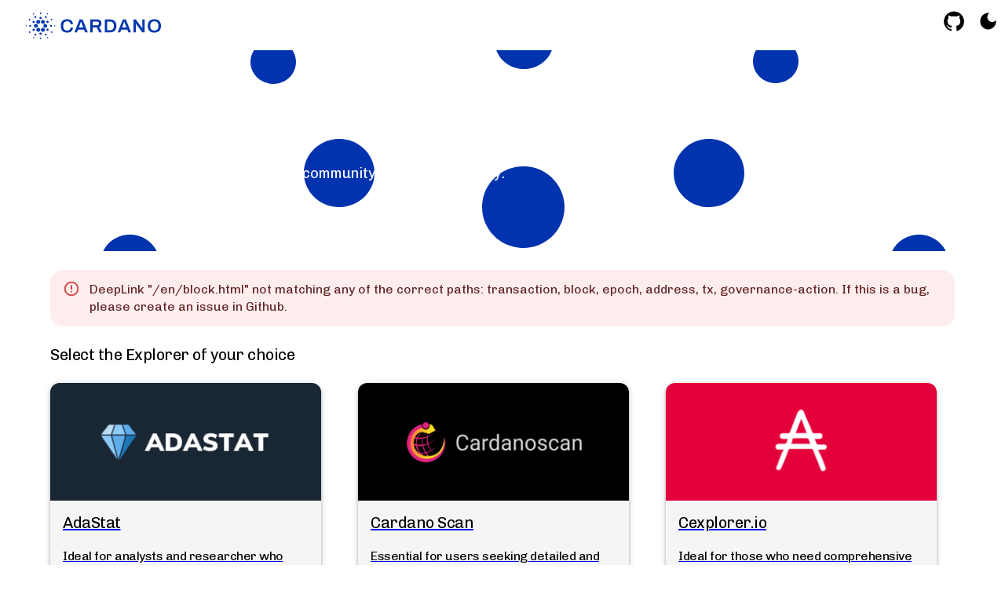

--- FILE ---
content_type: text/html; charset=utf-8
request_url: https://explorer.cardano.org/en/block.html?id=026873710135898b1dfb71a9231aac05fd4161caa65ef21fd29cd4ebaf50cca1
body_size: 538
content:
<!DOCTYPE html>
<html lang="en">
  <head>
    <meta charset="UTF-8" />
    <link rel="icon" href="assets/favicon.ico" />
    <meta name="viewport" content="width=device-width, initial-scale=1.0" />
    <title>Cardano Explorers</title>
    <link rel="preconnect" href="https://fonts.googleapis.com" />
    <link rel="preconnect" href="https://fonts.gstatic.com" crossorigin />
    <link
      href="https://fonts.googleapis.com/css2?family=Chivo:ital,wght@0,100..900;1,100..900&display=swap"
      rel="stylesheet"
    />
    <!-- Matomo -->
    <script>
      var _paq = (window._paq = window._paq || []);
      /* tracker methods like "setCustomDimension" should be called before "trackPageView" */
      _paq.push(["trackPageView"]);
      _paq.push(["enableLinkTracking"]);
      (function () {
        var u = "https://cardanofoundation.matomo.cloud/";
        _paq.push(["setTrackerUrl", u + "matomo.php"]);
        _paq.push(["setSiteId", "7"]);
        var d = document,
          g = d.createElement("script"),
          s = d.getElementsByTagName("script")[0];
        g.async = true;
        g.src =
          "https://cdn.matomo.cloud/cardanofoundation.matomo.cloud/matomo.js";
        s.parentNode.insertBefore(g, s);
      })();
    </script>
    <!-- End Matomo Code -->
    <script type="module" crossorigin src="/assets/index-D_e6XiD9.js"></script>
    <link rel="stylesheet" crossorigin href="/assets/index-CkBoTuTH.css">
  </head>
  <body>
    <div id="root"></div>
  </body>
</html>


--- FILE ---
content_type: text/css; charset=utf-8
request_url: https://explorer.cardano.org/assets/index-CkBoTuTH.css
body_size: -147
content:
body{margin:0;padding:0;font-style:normal;font-family:Chivo,sans-serif;background:#fff;background-repeat:no-repeat;background-size:cover}#root{justify-content:center;align-items:center;min-height:100vh}


--- FILE ---
content_type: image/svg+xml
request_url: https://explorer.cardano.org/assets/logo.svg
body_size: 3839
content:
<svg xmlns="http://www.w3.org/2000/svg" width="172" height="34" viewBox="0 0 172 34" fill="none">
  <path d="M10.2498 16.8167C10.1712 18.1763 11.2356 19.3452 12.6215 19.4231C12.6703 19.4255 12.7188 19.4271 12.7665 19.4271C14.0997 19.4271 15.2037 18.4039 15.2796 17.0969C15.3585 15.7375 14.2948 14.5684 12.9078 14.4912C11.5128 14.4113 10.3288 15.463 10.2498 16.8167Z" fill="#0538AF"/>
  <path d="M0.860012 16.1858C0.411435 16.1606 0.0262912 16.4972 0.00138565 16.9375C-0.0246201 17.3773 0.318557 17.7551 0.767269 17.78C1.21626 17.805 1.60126 17.4682 1.627 17.0284C1.6519 16.5876 1.309 16.2108 0.860012 16.1858Z" fill="#0538AF"/>
  <path d="M10.0899 2.48677C10.4912 2.28857 10.6531 1.8084 10.4507 1.41442C10.2479 1.02112 9.75873 0.86232 9.35667 1.06106C8.95556 1.25926 8.79402 1.73944 8.99643 2.13301C9.19884 2.52697 9.68801 2.68497 10.0899 2.48677Z" fill="#0538AF"/>
  <path d="M12.6452 6.8559C13.2662 6.5495 13.5156 5.80757 13.2029 5.19921C12.8901 4.59085 12.1333 4.34598 11.5127 4.65238C10.8923 4.95892 10.6424 5.70085 10.9555 6.30934C11.2682 6.91797 12.0246 7.16298 12.6452 6.8559Z" fill="#0538AF"/>
  <path d="M4.04727 9.86005C4.52612 10.1679 5.16843 10.0372 5.48244 9.56755C5.79602 9.09856 5.66256 8.46861 5.18398 8.16113C4.70486 7.85325 4.06296 7.98425 3.74895 8.45364C3.43495 8.92276 3.56884 9.55271 4.04727 9.86005Z" fill="#0538AF"/>
  <path d="M5.57815 15.741C4.88465 15.7021 4.29022 16.2222 4.25018 16.9026C4.21068 17.5833 4.74141 18.1658 5.43505 18.205C6.1291 18.2436 6.72409 17.7234 6.7633 17.043C6.80265 16.3623 6.27221 15.7793 5.57815 15.741Z" fill="#0538AF"/>
  <path d="M4.18471 24.0314C3.6738 24.2837 3.46836 24.8951 3.72609 25.396C3.9834 25.8973 4.60687 26.0984 5.1175 25.8461C5.62855 25.5931 5.83426 24.9825 5.5764 24.481C5.31909 23.9803 4.69617 23.7785 4.18471 24.0314Z" fill="#0538AF"/>
  <path d="M9.07281 13.1922C9.75668 13.632 10.6746 13.4449 11.1225 12.7741C11.5711 12.1042 11.3802 11.2041 10.6965 10.765C10.0128 10.3249 9.09524 10.5123 8.64694 11.1821C8.19822 11.853 8.38921 12.7526 9.07281 13.1922Z" fill="#0538AF"/>
  <path d="M24.5832 6.75782C25.1644 7.13141 25.9443 6.9722 26.3253 6.40217C26.7066 5.8328 26.5448 5.06793 25.9635 4.69394C25.3827 4.32007 24.6022 4.47887 24.2212 5.04932C23.8399 5.61868 24.0024 6.38395 24.5832 6.75782Z" fill="#0538AF"/>
  <path d="M27.1649 2.40299C27.5404 2.6449 28.0457 2.54168 28.2922 2.17322C28.5384 1.80434 28.4336 1.30959 28.0576 1.06768C27.6821 0.825627 27.1773 0.928975 26.9301 1.29731C26.6834 1.66632 26.7888 2.16093 27.1649 2.40299Z" fill="#0538AF"/>
  <path d="M24.7813 14.4658C23.3864 14.3864 22.2015 15.4378 22.1234 16.7909C22.0445 18.1508 23.1083 19.3199 24.4946 19.3973C24.5429 19.3999 24.5916 19.4012 24.6397 19.4012C25.9729 19.4012 27.0767 18.3781 27.1524 17.0721C27.1908 16.413 26.9648 15.779 26.5169 15.2874C26.0697 14.7946 25.4527 14.5031 24.7813 14.4658Z" fill="#0538AF"/>
  <path d="M13.4727 13.0212C13.9031 13.859 14.7655 14.38 15.7238 14.38C16.1134 14.38 16.505 14.2883 16.8553 14.1154C18.0957 13.5025 18.5962 12.0143 17.9713 10.7981C17.5403 9.95975 16.6782 9.43936 15.7201 9.43936C15.3306 9.43936 14.939 9.53111 14.5886 9.70354C13.3485 10.3165 12.8477 11.8044 13.4727 13.0212Z" fill="#0538AF"/>
  <path d="M33.2179 9.85749C33.7285 9.60491 33.9347 8.99399 33.6769 8.49236C33.4191 7.99113 32.7962 7.78997 32.2851 8.04253C31.7739 8.29484 31.5682 8.90603 31.8261 9.40712C32.084 9.90808 32.7065 10.1095 33.2179 9.85749Z" fill="#0538AF"/>
  <path d="M26.8298 10.6442C26.0992 11.0049 25.8059 11.8778 26.1736 12.5937C26.5417 13.3097 27.4317 13.5972 28.1619 13.2368C28.8919 12.8759 29.1858 12.003 28.8181 11.287C28.4501 10.5712 27.5596 10.283 26.8298 10.6442Z" fill="#0538AF"/>
  <path d="M18.6068 2.03074C19.1782 2.06258 19.6677 1.63447 19.7003 1.07374C19.7327 0.513688 19.2959 0.033379 18.7246 0.00166641C18.153 -0.030178 17.6632 0.398202 17.6307 0.958661C17.5985 1.51886 18.0351 1.9989 18.6068 2.03074Z" fill="#0538AF"/>
  <path d="M18.595 8.42409C19.4113 8.46956 20.1108 7.85743 20.1573 7.05694C20.2037 6.25645 19.5794 5.57012 18.7627 5.52492C17.9469 5.47945 17.2475 6.09131 17.2008 6.89207C17.1545 7.69228 17.7788 8.37822 18.595 8.42409Z" fill="#0538AF"/>
  <path d="M10.5729 23.2447C11.3035 22.8838 11.5971 22.0109 11.2296 21.2951C10.8613 20.5794 9.97094 20.2909 9.24111 20.6522C8.511 21.0129 8.21723 21.8851 8.58503 22.6014C8.95311 23.3172 9.84297 23.6051 10.5729 23.2447Z" fill="#0538AF"/>
  <path d="M19.5522 10.5422C18.7904 11.6811 19.1156 13.215 20.2769 13.9619C20.6887 14.2267 21.1655 14.3668 21.6562 14.3668C22.5097 14.3668 23.2971 13.9499 23.7649 13.2513C24.5263 12.1121 24.2011 10.5777 23.0398 9.83157C22.6279 9.56672 22.1513 9.42641 21.6606 9.42641C20.8072 9.42641 20.0195 9.84358 19.5522 10.5422Z" fill="#0538AF"/>
  <path d="M23.9306 20.8677C23.4997 20.029 22.637 19.5085 21.6794 19.5085C21.2895 19.5085 20.8977 19.5996 20.5474 19.7731C19.9468 20.0699 19.5001 20.5784 19.2894 21.2054C19.0782 21.8316 19.1287 22.5008 19.432 23.0904C19.8624 23.9284 20.7249 24.4492 21.6822 24.4492C22.0725 24.4492 22.4637 24.3578 22.8148 24.1846C24.0549 23.572 24.5555 22.0836 23.9306 20.8677Z" fill="#0538AF"/>
  <path d="M28.3298 20.6961C27.6466 20.2569 26.7283 20.444 26.28 21.1139C25.8315 21.7843 26.0229 22.6845 26.7063 23.124C27.3901 23.5634 28.3075 23.3767 28.7561 22.7058C29.2045 22.0358 29.0141 21.1356 28.3298 20.6961Z" fill="#0538AF"/>
  <path d="M33.1522 16.9862C33.1922 16.3058 32.6612 15.7224 31.9668 15.6835C31.2733 15.6449 30.6789 16.1649 30.6391 16.846C30.5994 17.526 31.1301 18.1091 31.8244 18.148C32.5179 18.1868 33.113 17.6659 33.1522 16.9862Z" fill="#0538AF"/>
  <path d="M36.6356 16.1084C36.1861 16.0837 35.8019 16.4199 35.7759 16.8603C35.7504 17.3004 36.0936 17.678 36.543 17.7029C36.9917 17.7278 37.3764 17.3913 37.4019 16.9509C37.4279 16.5106 37.0846 16.1332 36.6356 16.1084Z" fill="#0538AF"/>
  <path d="M33.3556 24.0281C32.8766 23.7202 32.2339 23.8513 31.9209 24.3206C31.6069 24.7897 31.7403 25.4199 32.2191 25.7276C32.6975 26.0354 33.3395 25.9045 33.6542 25.4349C33.9674 24.9652 33.8345 24.3359 33.3556 24.0281Z" fill="#0538AF"/>
  <path d="M10.2383 31.4857C9.86233 31.2436 9.35748 31.3467 9.1109 31.7153C8.86418 32.0843 8.96904 32.5789 9.34523 32.8208C9.72115 33.0629 10.226 32.9594 10.4722 32.5911C10.7192 32.2219 10.6142 31.7273 10.2383 31.4857Z" fill="#0538AF"/>
  <path d="M27.3127 31.4019C26.9116 31.5997 26.75 32.0797 26.9526 32.474C27.1546 32.8673 27.644 33.0257 28.0461 32.827C28.4472 32.6286 28.6093 32.1489 28.4067 31.7554C28.2045 31.3617 27.7146 31.2034 27.3127 31.4019Z" fill="#0538AF"/>
  <path d="M17.851 23.3458C18.2198 22.7941 18.3479 22.1346 18.2108 21.489C18.0737 20.8434 17.6885 20.2883 17.1259 19.9266C16.714 19.6618 16.2368 19.5215 15.746 19.5215C14.8933 19.5215 14.1051 19.9384 13.6379 20.6374C13.2689 21.1891 13.1411 21.8487 13.2786 22.4944C13.4152 23.14 13.8008 23.6951 14.3633 24.0568C14.7753 24.3217 15.252 24.4614 15.7427 24.4614C16.5957 24.4616 17.3836 24.0445 17.851 23.3458Z" fill="#0538AF"/>
  <path d="M12.8194 27.1308C12.2383 26.757 11.4585 26.9162 11.0772 27.4858C10.6959 28.0559 10.858 28.8204 11.4393 29.1944C12.0205 29.568 12.8008 29.4091 13.1818 28.8392C13.5633 28.269 13.4003 27.5044 12.8194 27.1308Z" fill="#0538AF"/>
  <path d="M18.6897 31.8575C18.1183 31.8255 17.6286 32.254 17.596 32.8142C17.5634 33.375 18 33.8547 18.5717 33.887C19.1431 33.9186 19.6332 33.4902 19.6654 32.9297C19.6976 32.3695 19.261 31.8891 18.6897 31.8575Z" fill="#0538AF"/>
  <path d="M18.7011 25.4644C17.8853 25.4192 17.1853 26.0308 17.1391 26.8313C17.0927 27.6317 17.7166 28.3179 18.533 28.3631C19.3498 28.4089 20.0492 27.7967 20.0953 26.9963C20.1422 26.1958 19.5178 25.5098 18.7011 25.4644Z" fill="#0538AF"/>
  <path d="M24.7571 27.0321C24.137 27.3391 23.8872 28.0805 24.2004 28.6894C24.5126 29.2983 25.2694 29.5424 25.8901 29.2359C26.511 28.9295 26.76 28.1875 26.4477 27.5789C26.1349 26.9703 25.3785 26.7255 24.7571 27.0321Z" fill="#0538AF"/>
  <path d="M52.5439 11.1104C54.9821 11.1104 56.6893 12.4253 56.6893 14.8641H59.8837C59.8837 10.584 56.6646 8.52757 52.4951 8.52757C47.3742 8.52757 44.399 11.2536 44.399 17.016C44.399 22.9221 47.3742 25.5044 52.4951 25.5044C56.7139 25.5044 59.8837 23.4958 59.8837 19.2157H56.8112C56.8112 21.6068 55.1286 22.9221 52.5439 22.9221C49.154 22.9221 47.5938 21.0806 47.5938 17.2552V16.7769C47.5938 13.0231 49.1787 11.1104 52.5439 11.1104Z" fill="#0538AF"/>
  <path d="M68.3285 8.81482L61.8173 25.2175H65.0363L66.3773 21.655H74.0349L75.4 25.2175H78.7653L72.2545 8.81482H68.3285ZM67.3529 19.0726L69.0601 14.5772C69.4014 13.6926 70.0111 11.7794 70.133 11.445H70.2549C70.3764 11.7796 70.9866 13.7165 71.3278 14.5772L73.0345 19.0726H67.3529Z" fill="#0538AF"/>
  <path d="M96.1809 13.788C96.1809 10.7516 94.401 8.81468 90.7187 8.81468H81.8914V25.2174H85.0127V18.8808H90.2067L93.3765 25.2174H96.791L93.2061 18.4029C95.1817 17.6377 96.1809 16.012 96.1809 13.788ZM90.4749 16.2986H85.0127V11.4211H90.4749C92.1575 11.4211 93.0354 12.3056 93.0354 13.788C93.0354 15.3425 92.0844 16.2986 90.4749 16.2986Z" fill="#0538AF"/>
  <path d="M107.133 8.81482H100.451V25.2175H107.133C112.18 25.2175 115.253 22.6353 115.253 17.0162C115.253 11.3972 112.18 8.81482 107.133 8.81482ZM112.058 17.2552C112.034 20.8419 110.303 22.611 107.133 22.611H103.572V11.4212H107.133C110.303 11.4212 112.058 13.1907 112.058 16.777V17.2552Z" fill="#0538AF"/>
  <path d="M123.424 8.81482L116.913 25.2175H120.132L121.473 21.655H129.131L130.496 25.2175H133.862L127.35 8.81482H123.424ZM122.449 19.0726L124.156 14.5772C124.497 13.6926 125.107 11.7794 125.229 11.445H125.351C125.473 11.7796 126.082 13.7165 126.424 14.5772L128.131 19.0726H122.449Z" fill="#0538AF"/>
  <path d="M148.131 18.5701C148.131 18.881 148.18 19.7179 148.18 19.8617L148.058 19.9092C147.985 19.8138 147.498 18.9768 147.229 18.5943L139.962 8.81468H136.987V25.2174H139.987V15.39C139.987 14.9838 139.938 14.1948 139.938 14.0752L140.06 14.0036C140.133 14.099 140.499 14.7927 140.888 15.3427L148.204 25.2177H151.131V8.81481H148.131L148.131 18.5701Z" fill="#0538AF"/>
  <path d="M163.563 8.52771C158.32 8.52771 155.15 11.2538 155.15 17.0161C155.15 22.7784 158.32 25.5045 163.563 25.5045C168.805 25.5045 172 22.7784 172 17.0161C172 11.2538 168.806 8.52771 163.563 8.52771ZM168.806 17.2789C168.806 21.0332 166.977 22.9221 163.563 22.9221C160.173 22.9221 158.344 21.0331 158.344 17.2789V16.7769C158.344 13.0231 160.198 11.1104 163.563 11.1104C166.952 11.1104 168.806 13.0231 168.806 16.7769V17.2789Z" fill="#0538AF"/>
</svg>